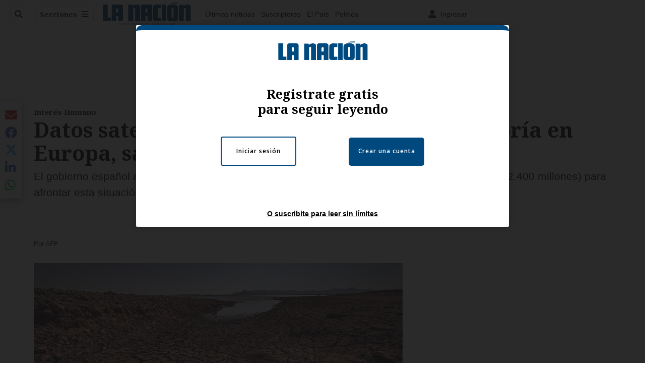

--- FILE ---
content_type: text/html;charset=UTF-8
request_url: https://buy.tinypass.com/checkout/offer/getFraudPreventionConfig?aid=BM6tVBSjXE
body_size: -172
content:
{"models":{"config":{"aid":"BM6tVBSjXE","enabled":false,"captcha3SiteKey":null}},"routes":{},"errors":[]}

--- FILE ---
content_type: text/plain; charset=utf-8
request_url: https://clavis-gruponacion-prod.arc-perso.aws.arc.pub/clavis/training/site/la-nacion/documents/recommendations?limit=3
body_size: 17384
content:
{"type": "results", "version": "0.6.0", "content_elements": [{"canonical_url": "/economia/dos-personas-relatan-con-sorpresa-sus-despidos-en/T7KNMZC67FFZ7DYYYJLRWUSY2A/story/", "created_date": "2026-01-28T17:31:51.094Z", "display_date": "2026-01-28T18:50:19.972Z", "headlines": {"basic": "\u2018La sorpresa lleg\u00f3 a las 5 a. m.\u2019: despidos en Amazon golpean a trabajadores en Costa Rica", "meta_title": "", "mobile": "", "native": "", "print": "", "tablet": "", "web": ""}, "last_updated_date": "2026-01-28T21:20:10.562Z", "promo_items": {"basic": {"_id": "3DTHFQXZ2JFYTN6JTDMI3CW43A", "additional_properties": {"fullSizeResizeUrl": "/resizer/v2/3DTHFQXZ2JFYTN6JTDMI3CW43A.jpg?auth=cd6cc03355b01e05ab0c71cba75dfd449c576a3c693d1d4836e84439155896b6", "galleries": [], "ingestionMethod": "manual", "iptc_job_identifier": "2151107511", "keywords": ["amazon costa rica"], "mime_type": "image/jpeg", "originalName": "Amazon1.jpg", "originalUrl": "https://cloudfront-us-east-1.images.arcpublishing.com/gruponacion/3DTHFQXZ2JFYTN6JTDMI3CW43A.jpg", "proxyUrl": "/resizer/v2/3DTHFQXZ2JFYTN6JTDMI3CW43A.jpg?auth=cd6cc03355b01e05ab0c71cba75dfd449c576a3c693d1d4836e84439155896b6", "published": true, "resizeUrl": "/resizer/v2/3DTHFQXZ2JFYTN6JTDMI3CW43A.jpg?auth=cd6cc03355b01e05ab0c71cba75dfd449c576a3c693d1d4836e84439155896b6", "restricted": false, "takenOn": "2026-01-28T10:01:53Z", "thumbnailResizeUrl": "/resizer/v2/3DTHFQXZ2JFYTN6JTDMI3CW43A.jpg?auth=cd6cc03355b01e05ab0c71cba75dfd449c576a3c693d1d4836e84439155896b6&width=300", "version": 0, "template_id": 1203}, "address": {}, "alt_text": "Amazon Costa Rica", "auth": {"1": "cd6cc03355b01e05ab0c71cba75dfd449c576a3c693d1d4836e84439155896b6"}, "caption": "28/01/2026     Calle Blancos. Edificio de Amazon Costa Rica. Foto: Rafael Pacheco Granados,\r", "copyright": "Rafael Pacheco Granados", "created_date": "2026-01-28T17:55:55Z", "credits": {"affiliation": [{"name": "Rafael Pacheco Granados", "type": "author"}], "by": [{"byline": "Rafael Pacheco Granados", "name": "Rafael Pacheco Granados", "type": "author"}]}, "height": 2666, "image_type": "photograph", "last_updated_date": "2026-01-28T17:55:55Z", "licensable": false, "owner": {"id": "gruponacion", "sponsored": false}, "source": {"additional_properties": {"editor": "photo center"}, "edit_url": "https://gruponacion.arcpublishing.com/photo/3DTHFQXZ2JFYTN6JTDMI3CW43A", "system": "photo center"}, "subtitle": "Amazon Costa Rica", "taxonomy": {"associated_tasks": []}, "type": "image", "url": "https://cloudfront-us-east-1.images.arcpublishing.com/gruponacion/3DTHFQXZ2JFYTN6JTDMI3CW43A.jpg", "version": "0.10.9", "width": 4000, "syndication": {}, "creditIPTC": "Rafael Pacheco Granados"}}, "publish_date": "2026-01-28T21:20:10.454Z", "taxonomy": {"primary_section": {"_id": "/economia"}}, "website": "la-nacion", "website_url": "/economia/dos-personas-relatan-con-sorpresa-sus-despidos-en/T7KNMZC67FFZ7DYYYJLRWUSY2A/story/", "websites": {"la-nacion": {"website_section": {"_id": "/economia", "_website": "la-nacion", "type": "section", "version": "0.6.0", "name": "Econom\u00eda", "description": "Economia", "path": "/economia", "parent_id": "/", "parent": {"default": "/"}, "additional_properties": {"original": {"_id": "/economia", "_website": "la-nacion", "name": "Econom\u00eda", "inactive": false, "ancestors": {"default": ["/"], "LNVideos": [], "LN-Hamburguesa": [], "EF-Hamburguesa": [], "LN_BusquedaAvanzada": ["/"], "LN_BusquedaAvanzada2": [], "hamburger-menu": ["/"], "footer-menu": [], "HamburgerMenu": ["/"], "composer": ["/"], "horizontal-menu": ["/"], "search-menu": ["/"], "menuComposer": ["/"]}, "parent": {"default": "/", "LNVideos": "/", "LN-Hamburguesa": "/", "EF-Hamburguesa": null, "LN_BusquedaAvanzada": "/", "LN_BusquedaAvanzada2": null, "hamburger-menu": "/", "footer-menu": null, "HamburgerMenu": "/", "composer": "/", "horizontal-menu": "/", "search-menu": "/", "menuComposer": "/"}, "order": {"HamburgerMenu": 1006, "LN-Hamburguesa": 1006, "LNVideos": 1005, "LN_BusquedaAvanzada": 1014, "hamburger-menu": 1013, "default": 1013, "composer": 1005, "horizontal-menu": 1007, "search-menu": 1012, "menuComposer": 1021}, "_admin": {"alias_ids": ["/la-nacion/economia"], "commercial_node": null, "default_content": null, "tracking_node": null}, "advertisement": {"ad_unit_section": null, "network_code": "175346488", "unit_code": null}, "in_the_news": {"in_the_news_usebasepage": "/in-the-news-forsections/", "in_the_news_usefeature": null, "in_the_news_usesectionbar": "false"}, "navigation": {"display_in_top_strip": null, "nav_display": null, "nav_title": null}, "site": {"native_app_rendering": null, "site_about": null, "site_description": "Economia", "site_keywords": "Noticias de Costa Rica, econom\u00eda, empleo, indicadores econ\u00f3micos, finanzas, banca, tipo de cambio, tasa pol\u00edtica monetaria, pol\u00edtica econ\u00f3mica, Coopeservidores, Desifyn, Banco Popular, Banco Nacional, Banco de Costa Rica, BAC", "site_tagline": null, "site_title": "Economia", "site_url": "/economia"}, "social": {"archives": null, "facebook": null, "rss": null, "twitter": null}, "story_list": {"story_list_content": {}}, "node_type": "section"}}, "_website_section_id": "la-nacion./economia"}, "website_url": "/economia/dos-personas-relatan-con-sorpresa-sus-despidos-en/T7KNMZC67FFZ7DYYYJLRWUSY2A/story/"}}, "_id": "T7KNMZC67FFZ7DYYYJLRWUSY2A"}, {"canonical_url": "/politica/mayor-financista-de-laura-fernandez-obtuvo/UP6BTYLWP5BOHEYRJTFMSBYPHU/story/", "created_date": "2026-01-28T16:45:35.299Z", "display_date": "2026-01-28T22:53:50.238Z", "headlines": {"basic": "El mayor financista de Laura Fern\u00e1ndez obtuvo contratos p\u00fablicos por \u00a24.380 millones en el actual gobierno", "meta_title": "", "mobile": "", "native": "", "print": "", "tablet": "", "web": ""}, "last_updated_date": "2026-01-29T15:10:01.406Z", "promo_items": {"basic": {"_id": "EE3WQLYG3FHTLLSQBNLLNJBZOI", "additional_properties": {"fullSizeResizeUrl": "/resizer/v2/EE3WQLYG3FHTLLSQBNLLNJBZOI.jpg?auth=a45a83b1a71b2c4ba1d2667ad5746d3488ba6b61632d9b86b9f4905c97dc8b71", "galleries": [], "ingestionMethod": "manual", "iptc_job_identifier": "Rafael Pacheco Granados y cortes\u00eda Incop", "iptc_title": "Financista de Laura Fern\u00e1ndez est\u00e1 cerca de obtener contrato de \u00a2848 millones en el Incop", "keywords": ["elecciones 2026", " laura fern\u00e1ndez", " financiamiento campa\u00f1a", " bonos", " francisco javier morice castro"], "mime_type": "image/jpeg", "originalName": "laura_fern\u00e1ndez_financista_muelle_golfito.jpg", "originalUrl": "https://cloudfront-us-east-1.images.arcpublishing.com/gruponacion/EE3WQLYG3FHTLLSQBNLLNJBZOI.jpg", "proxyUrl": "/resizer/v2/EE3WQLYG3FHTLLSQBNLLNJBZOI.jpg?auth=a45a83b1a71b2c4ba1d2667ad5746d3488ba6b61632d9b86b9f4905c97dc8b71", "published": true, "resizeUrl": "/resizer/v2/EE3WQLYG3FHTLLSQBNLLNJBZOI.jpg?auth=a45a83b1a71b2c4ba1d2667ad5746d3488ba6b61632d9b86b9f4905c97dc8b71", "restricted": false, "thumbnailResizeUrl": "/resizer/v2/EE3WQLYG3FHTLLSQBNLLNJBZOI.jpg?auth=a45a83b1a71b2c4ba1d2667ad5746d3488ba6b61632d9b86b9f4905c97dc8b71&width=300", "version": 0, "template_id": 1203, "alt_text": "En la imagen, Laura Fern\u00e1ndez y una imagen a\u00e9rea del muelle de Golfito", "link": ""}, "address": {}, "alt_text": "En la imagen, Laura Fern\u00e1ndez y una imagen a\u00e9rea del muelle de Golfito", "auth": {"1": "a45a83b1a71b2c4ba1d2667ad5746d3488ba6b61632d9b86b9f4905c97dc8b71"}, "caption": "El principal comprador de bonos del PPSO obtuvo ocho contratos con el Incop durante el gobierno del presidente Rodrigo Chaves Robles por \u00a24.384 millones.", "created_date": "2026-01-28T17:38:26Z", "credits": {"affiliation": [{"name": "Rafael Pacheco Granados y cortes\u00eda Incop", "type": "author"}], "by": [{"byline": "Rafael Pacheco Granados y cortes\u00eda Incop", "name": "Rafael Pacheco Granados y cortes\u00eda Incop", "type": "author"}]}, "height": 628, "image_type": "photograph", "last_updated_date": "2026-01-28T17:38:26Z", "licensable": false, "owner": {"id": "gruponacion", "sponsored": false}, "source": {"additional_properties": {"editor": "photo center"}, "edit_url": "https://gruponacion.arcpublishing.com/photo/EE3WQLYG3FHTLLSQBNLLNJBZOI", "system": "photo center"}, "subtitle": "Financista de Laura Fern\u00e1ndez est\u00e1 cerca de obtener contrato de \u00a2848 millones en el Incop", "taxonomy": {"associated_tasks": []}, "type": "image", "url": "https://cloudfront-us-east-1.images.arcpublishing.com/gruponacion/EE3WQLYG3FHTLLSQBNLLNJBZOI.jpg", "version": "0.10.9", "width": 1200, "syndication": {}, "creditIPTC": "Rafael Pacheco Granados y cortes\u00eda Incop"}}, "publish_date": "2026-01-29T15:10:01.251Z", "taxonomy": {"primary_section": {"_id": "/politica"}}, "website": "la-nacion", "website_url": "/politica/mayor-financista-de-laura-fernandez-obtuvo/UP6BTYLWP5BOHEYRJTFMSBYPHU/story/", "websites": {"la-nacion": {"website_section": {"_id": "/politica", "_website": "la-nacion", "type": "section", "version": "0.6.0", "name": "Pol\u00edtica", "description": "Las \u00faltimas noticias sobre pol\u00edtica en Costa Rica. Encuentre informaci\u00f3n de los acontecimientos m\u00e1s relevantes del gobierno, partidos pol\u00edticos y reformas legislativas. Mant\u00e9ngase enterado sobre lo que sucede con los diputados de la Asamblea Legislativa, ministros, ministerios y m\u00e1s de la situaci\u00f3n pol\u00edtica nacional.", "path": "/politica", "parent_id": "/", "parent": {"default": "/"}, "additional_properties": {"original": {"_id": "/politica", "_website": "la-nacion", "name": "Pol\u00edtica", "inactive": false, "ancestors": {"default": [], "menuComposer": ["/"], "hamburger-menu": ["/"], "horizontal-menu": ["/"]}, "parent": {"default": "/", "menuComposer": "/", "hamburger-menu": "/", "horizontal-menu": "/"}, "_admin": {"alias_ids": ["/politica"], "commercial_node": null, "default_content": null, "tracking_node": null}, "advertisement": {"ad_unit_section": null, "network_code": "175346488", "unit_code": null}, "in_the_news": {"in_the_news_usebasepage": "/in-the-news-forsections/", "in_the_news_usefeature": null, "in_the_news_usesectionbar": "false"}, "navigation": {"display_in_top_strip": null, "nav_display": null, "nav_title": null}, "site": {"author_slug": null, "native_app_rendering": null, "site_about": null, "site_description": "Las \u00faltimas noticias sobre pol\u00edtica en Costa Rica. Encuentre informaci\u00f3n de los acontecimientos m\u00e1s relevantes del gobierno, partidos pol\u00edticos y reformas legislativas. Mant\u00e9ngase enterado sobre lo que sucede con los diputados de la Asamblea Legislativa, ministros, ministerios y m\u00e1s de la situaci\u00f3n pol\u00edtica nacional.", "site_keywords": "Constituci\u00f3n Pol\u00edtica de Costa Rica, partidos pol\u00edticos, Asamblea Legislativa, agenda pol\u00edtica, ministerios de Costa Rica, diputados, encuestas, presidente de la Rep\u00fablica, presidencia, Sala IV, elecciones, casos de corrupci\u00f3n pol\u00edtica, Tribunal Supremo de Elecciones.", "site_tagline": null, "site_title": "Noticias de pol\u00edtica en Costa Rica", "site_url": "/politica"}, "social": {"archives": null, "facebook": null, "rss": null, "twitter": null}, "story_list": {"story_list_content": {}}, "node_type": "section", "order": {"menuComposer": 1030, "hamburger-menu": 1006, "horizontal-menu": 1004}}}, "_website_section_id": "la-nacion./politica"}, "website_url": "/politica/mayor-financista-de-laura-fernandez-obtuvo/UP6BTYLWP5BOHEYRJTFMSBYPHU/story/"}}, "_id": "UP6BTYLWP5BOHEYRJTFMSBYPHU"}, {"canonical_url": "/politica/el-debate-de-no-pasa-nada-levanto-hasta-espiritus/KG4W6WKCFJEHVL2RDHMVSDPG5I/story/", "created_date": "2026-01-29T03:10:01.883Z", "display_date": "2026-01-29T04:55:33.993Z", "headlines": {"basic": "El Debate de No Pasa Nada levant\u00f3 hasta \u2018esp\u00edritus chocarreros\u2019: esto pas\u00f3 en la singular mesa ", "meta_title": "", "mobile": "", "native": "", "print": "", "tablet": "", "web": ""}, "last_updated_date": "2026-01-29T15:03:50.970Z", "promo_items": {"basic": {"_id": "ADUIU2EI4FAL7LVP64K6SRMYLE", "additional_properties": {"fullSizeResizeUrl": "/resizer/v2/ADUIU2EI4FAL7LVP64K6SRMYLE.jpeg?auth=d9fb44f434382ae06dbd97e85cbe478d653550bd9933a8ba42122384755fec05", "galleries": [], "ingestionMethod": "manual", "mime_type": "image/jpeg", "originalName": "WhatsApp Image 2026-01-28 at 19.32.25.jpeg", "originalUrl": "https://cloudfront-us-east-1.images.arcpublishing.com/gruponacion/ADUIU2EI4FAL7LVP64K6SRMYLE.jpeg", "proxyUrl": "/resizer/v2/ADUIU2EI4FAL7LVP64K6SRMYLE.jpeg?auth=d9fb44f434382ae06dbd97e85cbe478d653550bd9933a8ba42122384755fec05", "published": true, "resizeUrl": "/resizer/v2/ADUIU2EI4FAL7LVP64K6SRMYLE.jpeg?auth=d9fb44f434382ae06dbd97e85cbe478d653550bd9933a8ba42122384755fec05", "restricted": false, "thumbnailResizeUrl": "/resizer/v2/ADUIU2EI4FAL7LVP64K6SRMYLE.jpeg?auth=d9fb44f434382ae06dbd97e85cbe478d653550bd9933a8ba42122384755fec05&width=300", "version": 0, "template_id": 1215}, "address": {}, "alt_text": "Claudia Dobles (CAC), Eli Feinzaig (PLP), Ariel Robles (FA), Jose Aguilar (Avanza), \u00c1lvaro Ramos (PLN) y Juan Carlos Hidalgo (PUSC) participan en el debate de No Pasa Nada este mi\u00e9rcoles 28 de enero.", "auth": {"1": "d9fb44f434382ae06dbd97e85cbe478d653550bd9933a8ba42122384755fec05"}, "caption": "Claudia Dobles (CAC), Eli Feinzaig (PLP), Ariel Robles (FA), Jose Aguilar (Avanza), \u00c1lvaro Ramos (PLN) y Juan Carlos Hidalgo (PUSC) participan en el debate de No Pasa Nada.", "created_date": "2026-01-29T01:37:20Z", "credits": {"affiliation": [{"name": "Jose Cordero", "type": "author"}], "by": [{"byline": "Jose Cordero", "name": "Jose Cordero", "type": "author"}]}, "height": 2000, "image_type": "photograph", "last_updated_date": "2026-01-29T01:37:20Z", "licensable": false, "owner": {"id": "gruponacion", "sponsored": false}, "source": {"additional_properties": {"editor": "photo center"}, "edit_url": "https://gruponacion.arcpublishing.com/photo/ADUIU2EI4FAL7LVP64K6SRMYLE", "system": "photo center"}, "subtitle": "Claudia Dobles (CAC), Eli Feinzaig (PLP), Ariel Robles (FA), Jose Aguilar (Avanza), \u00c1lvaro Ramos (PLN) y Juan Carlos Hidalgo (PUSC) participan en el debate de No Pasa Nada.", "taxonomy": {"associated_tasks": []}, "type": "image", "url": "https://cloudfront-us-east-1.images.arcpublishing.com/gruponacion/ADUIU2EI4FAL7LVP64K6SRMYLE.jpeg", "version": "0.10.9", "width": 3000, "syndication": {}, "creditIPTC": "Jose Cordero"}}, "publish_date": "2026-01-29T15:03:50.842Z", "taxonomy": {"primary_section": {"_id": "/politica"}}, "website": "la-nacion", "website_url": "/politica/el-debate-de-no-pasa-nada-levanto-hasta-espiritus/KG4W6WKCFJEHVL2RDHMVSDPG5I/story/", "websites": {"la-nacion": {"website_section": {"_id": "/politica", "_website": "la-nacion", "type": "section", "version": "0.6.0", "name": "Pol\u00edtica", "description": "Las \u00faltimas noticias sobre pol\u00edtica en Costa Rica. Encuentre informaci\u00f3n de los acontecimientos m\u00e1s relevantes del gobierno, partidos pol\u00edticos y reformas legislativas. Mant\u00e9ngase enterado sobre lo que sucede con los diputados de la Asamblea Legislativa, ministros, ministerios y m\u00e1s de la situaci\u00f3n pol\u00edtica nacional.", "path": "/politica", "parent_id": "/", "parent": {"default": "/"}, "additional_properties": {"original": {"_id": "/politica", "_website": "la-nacion", "name": "Pol\u00edtica", "inactive": false, "ancestors": {"default": [], "menuComposer": ["/"], "hamburger-menu": ["/"], "horizontal-menu": ["/"]}, "parent": {"default": "/", "menuComposer": "/", "hamburger-menu": "/", "horizontal-menu": "/"}, "_admin": {"alias_ids": ["/politica"], "commercial_node": null, "default_content": null, "tracking_node": null}, "advertisement": {"ad_unit_section": null, "network_code": "175346488", "unit_code": null}, "in_the_news": {"in_the_news_usebasepage": "/in-the-news-forsections/", "in_the_news_usefeature": null, "in_the_news_usesectionbar": "false"}, "navigation": {"display_in_top_strip": null, "nav_display": null, "nav_title": null}, "site": {"author_slug": null, "native_app_rendering": null, "site_about": null, "site_description": "Las \u00faltimas noticias sobre pol\u00edtica en Costa Rica. Encuentre informaci\u00f3n de los acontecimientos m\u00e1s relevantes del gobierno, partidos pol\u00edticos y reformas legislativas. Mant\u00e9ngase enterado sobre lo que sucede con los diputados de la Asamblea Legislativa, ministros, ministerios y m\u00e1s de la situaci\u00f3n pol\u00edtica nacional.", "site_keywords": "Constituci\u00f3n Pol\u00edtica de Costa Rica, partidos pol\u00edticos, Asamblea Legislativa, agenda pol\u00edtica, ministerios de Costa Rica, diputados, encuestas, presidente de la Rep\u00fablica, presidencia, Sala IV, elecciones, casos de corrupci\u00f3n pol\u00edtica, Tribunal Supremo de Elecciones.", "site_tagline": null, "site_title": "Noticias de pol\u00edtica en Costa Rica", "site_url": "/politica"}, "social": {"archives": null, "facebook": null, "rss": null, "twitter": null}, "story_list": {"story_list_content": {}}, "node_type": "section", "order": {"menuComposer": 1030, "hamburger-menu": 1006, "horizontal-menu": 1004}}}, "_website_section_id": "la-nacion./politica"}, "website_url": "/politica/el-debate-de-no-pasa-nada-levanto-hasta-espiritus/KG4W6WKCFJEHVL2RDHMVSDPG5I/story/"}}, "_id": "KG4W6WKCFJEHVL2RDHMVSDPG5I"}]}

--- FILE ---
content_type: application/javascript; charset=utf-8
request_url: https://fundingchoicesmessages.google.com/f/AGSKWxVkF_6s41CkiyNhryJ4Fl3twMyH4nzvVgztTLz1mnFNYy2ya5Xp6XzetZ6MNwEcIKK2HdDHe3m0wmy9ej_E31CwWOb4txkAjeyi7eUIfvgyxHiCJhSuBilUiQWvs1cIGPHlGyDXEOQNGxvGc374uT0rR5NzsdtFpCFgc2ta_QjN9RgecZFKN_0gX8aY/_/ad?type=/ak-ads-/sponsoredcontent.&adgroupid=/adengage2.
body_size: -1284
content:
window['05ff2b69-222f-432f-a4af-79979f2fdcbe'] = true;